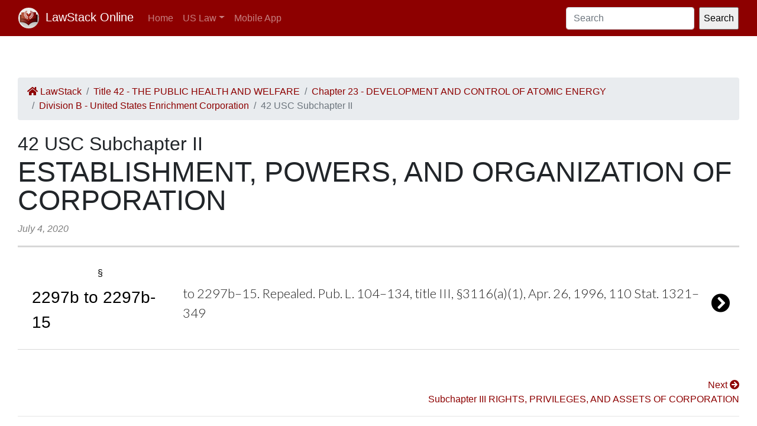

--- FILE ---
content_type: text/html; charset=utf-8
request_url: https://law.lawstack.com/laws/42-usc_subchapter_ii_establishment-powers-and-organization-of-corporation
body_size: 7061
content:
<!DOCTYPE html>
<html>
<head>
<meta content='text/html; charset=UTF-8' http-equiv='Content-Type'>
<meta content='width=device-width, initial-scale=1' name='viewport'>
<!-- / favicon start -->
<link href='/apple-touch-icon.png' rel='apple-touch-icon' sizes='180x180'>
<link href='/favicon-32x32.png' rel='icon' sizes='32x32' type='image/png'>
<link href='/favicon-16x16.png' rel='icon' sizes='16x16' type='image/png'>
<link href='/site.webmanifest' rel='manifest'>
<meta content='#da532c' name='msapplication-TileColor'>
<meta content='#ffffff' name='theme-color'>
<meta content='app-id=338178992, affiliate-data=11lrKY' name='apple-itunes-app'>
<!-- / favicon end -->
<title>
42 USC Subchapter II ESTABLISHMENT, POWERS, AND ORGANIZATION OF CORPORATION | United States Code | US Law | LawStack Online
</title>
<meta name="csrf-param" content="authenticity_token" />
<meta name="csrf-token" content="5EeyDRlC5nV3JxxeAU+FDA+icfd4KGU3VQ564oQEmOFELG/GVvCY4zAeriMNoQxUog4k7xJI8ea1VGOucwHseQ==" />

<script></script>
<script src="/packs/js/gtm-5fd5408d94e0a7f4183e.js" data-turbolinks-track="reload"></script>
<link rel="stylesheet" media="all" href="/assets/application-9aeb5293f231c81a27b8502272449edb08e735898e35536346bcbce49e365262.css" data-turbolinks-track="reload" />
<link rel="stylesheet" media="all" href="/packs/css/application-d40459ee.css" data-turbolinks-track="reload" />
<script src="/packs/js/application-cb05b0c962fa59e4857f.js" data-turbolinks-track="reload"></script>
</head>
<body>
<!-- Google Tag Manager (noscript) -->
<noscript>
<iframe height='0' src='https://www.googletagmanager.com/ns.html?id=GTM-WMVK2S5' style='display:none;visibility:hidden' width='0'></iframe>
</noscript>
<!-- End Google Tag Manager (noscript) -->
<nav class='navbar navbar-expand-lg navbar-dark bg-primary'>
<div class='container-fluid'>
<a class='navbar-brand' href='https://law.lawstack.com/'>
<span class='navbar-brand-logo'><img height="35" class="navbar-brand-image" src="/assets/lawstack-logo-35@2x-7a30b38d513a8e7666fb7a9a0629cafbb639e3f31100571cce96016ac75726db.png" /></span>
LawStack Online
</a>
<button aria-controls='navbarSupportedContent' aria-expanded='false' aria-label='Toggle navigation' class='navbar-toggler' data-target='#navbarSupportedContent' data-toggle='collapse' type='button'>
<span class='navbar-toggler-icon'></span>
</button>
<div class='collapse navbar-collapse' id='navbarSupportedContent'>
<ul class='navbar-nav mr-auto mb-2 mb-lg-0'>
<li class='nav-item'>
<a aria-current='page' class='nav-link' href='/'>Home</a>
</li>
<li class='nav-item dropdown'>
<a aria-expanded='false' class='nav-link dropdown-toggle' data-toggle='dropdown' href='#' id='navbarDropdown' role='button'>US Law</a>
<ul aria-labelledby='navbarDropdown' class='dropdown-menu'>
<li class='dropdown-item'>
<a href='/laws/cfr'>CFR</a>
</li>
<li class='dropdown-item'>
<a href='/laws/usc'>USC</a>
</li>
</ul>
</li>
<li class='nav-item'>
<a class='nav-link' href='https://www.lawstack.com?utm_source=law.lawstack.com&amp;utm_medium=referral&amp;utm_campaign=header'>Mobile App</a>
</li>
</ul>
<form class="d-flex" data-remote="false" action="https://law.lawstack.com/searches/new" accept-charset="UTF-8" data-remote="true" method="get"><input type="search" name="q" id="q" value="" class="form-control mr-2" placeholder="Search" aria-label="Search" />
<input type="submit" name="commit" value="Search" data-disable-with="Search" /></form></div>
</div>
</nav>
<div class='main'>
<div class='main__nav'></div>
<div class='content'>
<div class='node-header'>
<div class='node-header__breadcrumb'>
<ol class='breadcrumb'>
<li class='breadcrumb-item'>
<a href="/"><span class='fa fa-home'></span>
LawStack
</a></li>
<li class='breadcrumb-item'><a href="/laws/42-usc_title_42_the-public-health-and-welfare">Title 42 - THE PUBLIC HEALTH AND WELFARE</a></li>
<li class='breadcrumb-item'><a href="/laws/42-usc_chapter_23_development-and-control-of-atomic-energy">Chapter 23 - DEVELOPMENT AND CONTROL OF ATOMIC ENERGY</a></li>
<li class='breadcrumb-item'><a href="/laws/42-usc_division_b_united-states-enrichment-corporation">Division B - United States Enrichment Corporation</a></li>
<li class='breadcrumb-item active'>42 USC Subchapter II</li>
</ol>
</div>
<div class='node-header__location'>
42 USC Subchapter II
</div>
<div class='node-header__title'>
ESTABLISHMENT, POWERS, AND ORGANIZATION OF CORPORATION
</div>
<div class='node-header__date'>
July 4, 2020
</div>
</div>
<div class='branch-body' itemtype='http://schema.org/Legislation'>
<a href="https://law.lawstack.com/laws/42-usc_s_2297b-to-2297b-15_to-2297b-15-repealed-pub-l-104-134-title-iii-3116-a-1-apr-26-1996-110-stat-1321-349"><div class='branch-cell'>
<div class='branch-cell__left'>
<div class='branch-cell__type'>
§
</div>
<div class='branch-cell__number'>
2297b to 2297b-15
</div>
</div>
<div class='branch-cell__details'>
to 2297b–15. Repealed. Pub. L. 104–134, title III, §3116(a)(1), Apr. 26, 1996, 110 Stat. 1321–349
</div>
<div class='branch-cell__accessory'>
<i class='fa fa-chevron-circle-right'></i>
</div>
</div>
</a></div>
<div class='node-footer mt-5'>
<div class='node-footer__navigation flex-container'>
<div class='node-header__navigation__previous'>
<span></span>
</div>
<div class='node-header__navigation__next'>
<a href="https://law.lawstack.com/laws/42-usc_subchapter_iii_rights-privileges-and-assets-of-corporation">Next
<span class='fa fa-arrow-circle-right'></span>
<br>
Subchapter III RIGHTS, PRIVILEGES, AND ASSETS OF CORPORATION
</a></div>
</div>
</div>
<div class='mobile-pitch'>
<hr>
<h3 class='mb-3'>Tried the LawStack mobile app?</h3>
<p>
Join thousands and try LawStack mobile for FREE today.
</p>
<ul>
<li>Carry the law offline, wherever you go.</li>
<li>Download CFR, USC, rules, and state law to your mobile device.</li>
</ul>
<p>
<a class="external-link" href="https://lawstack.app.link/JZ5pvQzf18?utm_source=beast&amp;utm_medium=referral&amp;utm_campaign=node"><img src="/assets/buttons/Download_on_the_App_Store_Badge_US-UK_135x40-4c4de5a0f53814b50c937fb3b5f181b78ab2a6354c9c5083d867d14fd1aefa2c.svg" /></a>
<a class="external-link" href="https://play.google.com/store/apps/details?id=com.tekkinnovations.lawstack.android&amp;hl=en_US"><img src="/assets/buttons/google-play-badge-7b5c23bbd18a3d8c05238b62e0bcb1d830848c9716546bb07be358257621713e.png" width="157" height="61" /></a>
</p>
</div>

</div>
<div class='aside'></div>
</div>
<div class='footer'>
<div class='container'>
<p>
Designed and built by Tekk Innovations LLC, the makers of the LawStack <a class="external-link" href="https://apps.apple.com/app/id338178992?mt=8&amp;ct=lawstack&amp;at=11lrKY&amp;utm_source=law.lawstack.com&amp;utm_medium=referral&amp;utm_campaign=footer">iPhone app</a> or <a class="external-link" href="https://play.google.com/store/apps/details?id=com.tekkinnovations.lawstack.android&amp;utm_source=law.lawstack.com&amp;utm_medium=referral&amp;utm_campaign=footer">Android app</a>.
</p>
<p>
© 2020 Tekk Innovations LLC
</p>
</div>
</div>
</body>
</html>
